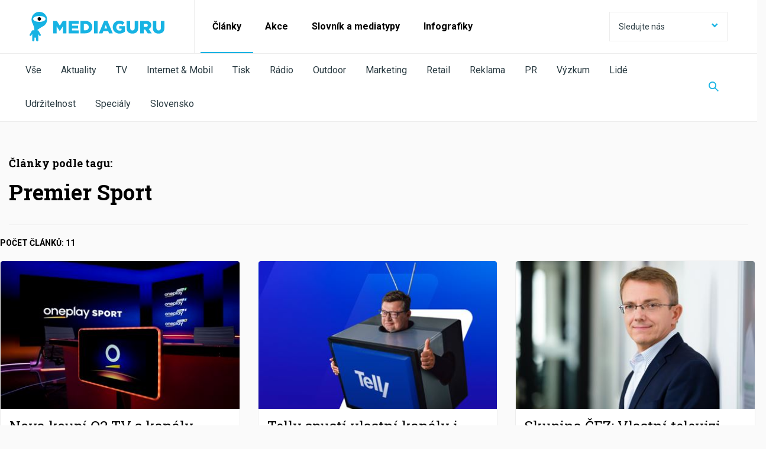

--- FILE ---
content_type: text/html; charset=utf-8
request_url: https://mediaguruwebapp.azurewebsites.net/clanky/vyhledavani-podle-tagu?query=Premier%20Sport
body_size: 8333
content:



<!DOCTYPE html>

<html lang="cs">
<head>

    <meta charset="utf-8">
    <meta name="viewport" content="width=device-width" />
    <meta http-equiv="X-UA-Compatible" content="IE=edge">
    <meta name="format-detection" content="telephone=no">
    <meta name="google-site-verification" content="VON7R2B-GyFZPVk4kFeHrF-CrSAxtDLP2NNYaoBla_I" />

    <meta name="robots" content="noindex">

        <title>Vyhled&#225;van&#237; podle tagu | MediaGuru</title>


    <link rel="icon" type="image/png" href="/media/1023/favicon.png" />
    <link rel="stylesheet" href="https://fonts.googleapis.com/css?family=PT+Serif:400,400i,700,700i|Roboto+Slab:300,400,700|Roboto:300,400,700&display=swap&subset=latin-ext">
    <link rel="stylesheet" type="text/css" href="/css/main.min.css?ver=65-1206">
    <link rel="stylesheet" type="text/css" href="/css/ab-testing/v2-mobile-articles.css?ver=65">

    <script type='text/javascript'>
        var appInsights = window.appInsights || function (config) {
            function r(config) { t[config] = function () { var i = arguments; t.queue.push(function () { t[config].apply(t, i) }) } }
            var t = { config: config }, u = document, e = window, o = 'script', s = u.createElement(o), i, f; for (s.src = config.url || '//az416426.vo.msecnd.net/scripts/a/ai.0.js', u.getElementsByTagName(o)[0].parentNode.appendChild(s), t.cookie = u.cookie, t.queue = [], i = ['Event', 'Exception', 'Metric', 'PageView', 'Trace', 'Ajax']; i.length;)r('track' + i.pop()); return r('setAuthenticatedUserContext'), r('clearAuthenticatedUserContext'), config.disableExceptionTracking || (i = 'onerror', r('_' + i), f = e[i], e[i] = function (config, r, u, e, o) { var s = f && f(config, r, u, e, o); return s !== !0 && t['_' + i](config, r, u, e, o), s }), t
        }({
            instrumentationKey: '534b9d30-bd70-4fd0-9edd-d409722bbf0c'
        });

        window.appInsights = appInsights;
        appInsights.trackPageView();
    </script>
    <script src="/js/minified/libs.min.js?ver=65"></script>
    <script src="/js/minified/main.min.js?ver=65-12052020"></script>
    
    <meta property="og:locale" content="cs_CZ">
    <meta name="twitter:card" content="summary_large_image">

    


    <meta property="og:url" content="https://mediaguruwebapp.azurewebsites.net/clanky/vyhledavani-podle-tagu?query=Premier Sport">
    <meta property="og:site_name" content="MediaGuru.cz">
    <meta property="og:title" content="MediaGuru.cz">
    <meta name="twitter:title" content="MediaGuru.cz">

        <meta name="description">

    <meta property="og:description" content="">
    <meta name="twitter:description" content="">
        <meta property="fb:app_id" content="126667434748220" />

        <meta name="twitter:creator" content="@MediaGuruCZ" />

    <script type="text/javascript" src="/js/fresco.js?ver=65"></script>

    <!-- https://developers.google.com/tag-platform/devguides/consent?tab=tag-manager -->
    <script>
        // Define dataLayer and the gtag function.
        window.dataLayer = window.dataLayer || [];
        function gtag(){dataLayer.push(arguments);}

        // Default ad_storage to 'denied'.
        gtag('consent', 'default', {
            'ad_storage': 'denied',
            'analytics_storage': 'denied',
            'functionality_storage': 'denied',
            'personalization_storage': 'denied',
            'security_storage': 'denied'
        });
    </script>
    
    <!-- Google Tag Manager -->
    <script>(function(w,d,s,l,i){w[l]=w[l]||[];w[l].push({'gtm.start':
    new Date().getTime(),event:'gtm.js'});var f=d.getElementsByTagName(s)[0],
    j=d.createElement(s),dl=l!='dataLayer'?'&l='+l:'';j.async=true;j.src=
    'https://www.googletagmanager.com/gtm.js?id='+i+dl;f.parentNode.insertBefore(j,f);
    })(window,document,'script','dataLayer','GTM-NHPRBZF');</script>
    <!-- End Google Tag Manager -->
</head>
<body>
    <!-- Google Tag Manager (noscript) -->
    <noscript><iframe src="https://www.googletagmanager.com/ns.html?id=GTM-NHPRBZF"
    height="0" width="0" style="display:none;visibility:hidden"></iframe></noscript>
    <!-- End Google Tag Manager (noscript) -->

    <div id="page-wrapper">
        

<header>
	<nav class="navbar">
		<div class="header-container">

			
			<div class="brand-wrapper brand-wrapper--border-bottom">
				<div class="brand-wrapper__item">
                    <a href="/">
						<img src="/img/logo_mediaguru_old.svg" alt="MediaGuru" width="228" height="50" />
					</a>
				</div>
				<div class="brand-wrapper__toggle-btn">
					<button class="toggle-btn toggle-btn--header toggle-btn--opened"><span class="mg-icon-cross"></span></button>
					<button class="toggle-btn toggle-btn--header toggle-btn--closed"><span class="mg-icon-menu"></span></button>
				</div>
			</div>
			

			<div class="toggle-content active">

				
				<form id="web-search" action="/clanky/vyhledavani/" method="get" class="search-field search-field--display-for-mobile">
					<input  name="query" type="text" placeholder="Vyhledat na MediaGuru" />
					<button class="search-field__search-btn"><span class="mg-icon-search"></span></button>
					<input type="submit" style="display: none;" />
				</form>
				

				
				<ul class="prim-menu">
					<!--<li><a href="">Články</a></li>
					<li><a href="">Akce</a></li>
					<li><a href="">Akademie</a></li>-->
								<li class="current">
									<a href="/clanky/">Čl&#225;nky</a>
								</li>
								<li class="">
									<a href="/akce/">Akce</a>
								</li>
								<li class="">
									<a href="/slovnik-a-mediatypy/slovnik/">Slovn&#237;k a mediatypy</a>
								</li>
								<li class="">
									<a href="/clanky/kategorie/infografiky/">Infografiky</a>
								</li>

				</ul>
				

				
				<div class="dropdown dropdown--social">
					<button class="btn btn--social dropdownmenu-toggle">
						Sledujte nás <span class="mg-icon-arrow-down pull-right"></span>
					</button>
					<div class="list-group list-group--social">
						<a href="#" class="list-group-item">
							Sledujte nás <span class="mg-icon-arrow-up pull-right"></span>
						</a>

					<a href="https://www.facebook.com/pages/MediaGuru/203926995614" target="_blank" class="list-group-item">
						<span class="mg-icon-facebook"></span>Facebook
					</a>
											<a href="https://twitter.com/MediaGuruCZ" target="_blank" class="list-group-item">
						<span class="mg-icon-twitter"></span>Twitter
					</a>
																	<a href="https://www.linkedin.com/groups/3834548" target="_blank" class="list-group-item">
						<span class="mg-icon-linkedin"></span>LinkedIn
					</a>
											<a href="https://www.instagram.com/mediagurucz/" target="_blank" class="list-group-item">
						<span class="mg-icon-instagram"></span>Instagram
					</a>
						<a href="/rss-kanal/" class="list-group-item">
							<span class="mg-icon-rss"></span>RSS
						</a>
						<a href="http://www.phdmedia.com/czech-republic/" class="list-group-item phd-a-link">
							<span class="mg-icon-phd-social"></span>
						</a>
					</div>
				</div>
				
				<div class="scrolling-row--mobile">
					<ul class="social">
                            <li><a href="https://www.facebook.com/pages/MediaGuru/203926995614" target="_blank"><span class="mg-icon-facebook"></span></a></li>

                            <li><a href="https://twitter.com/MediaGuruCZ" target="_blank"><span class="mg-icon-twitter"></span></a></li>

                                                    <li><a href="https://www.linkedin.com/groups/3834548" target="_blank"><span class="mg-icon-linkedin"></span></a></li>
                                                    <li><a href="https://www.instagram.com/mediagurucz/" target="_blank"><span class="mg-icon-instagram"></span></a></li>
						<li><a href="/rss-kanal/"><span class="mg-icon-rss"></span></a></li>
						<li><a href="http://www.phdmedia.com/czech-republic/" class="phd-a-link"><span class="mg-icon-phd-social"></span></a></li>
					</ul>
				</div>
			</div>
			<div class="sub-menu">
				<div class="sub-menu-swipe-field">
					<ul class="sub-menu__list">

                            <li class=""><a href="/clanky/">Vše</a></li>
												    <li class=""><a href="/clanky/kategorie/aktuality/">Aktuality</a></li>
						    <li class=""><a href="/clanky/kategorie/tv/">TV</a></li>
						    <li class=""><a href="/clanky/kategorie/internet-mobil/">Internet &amp; Mobil</a></li>
						    <li class=""><a href="/clanky/kategorie/tisk/">Tisk</a></li>
						    <li class=""><a href="/clanky/kategorie/radio/">R&#225;dio</a></li>
						    <li class=""><a href="/clanky/kategorie/outdoor/">Outdoor</a></li>
						    <li class=""><a href="/clanky/kategorie/marketing/">Marketing</a></li>
						    <li class=""><a href="/clanky/kategorie/retail/">Retail</a></li>
						    <li class=""><a href="/clanky/kategorie/reklama/">Reklama</a></li>
						    <li class=""><a href="/clanky/kategorie/pr/">PR</a></li>
						    <li class=""><a href="/clanky/kategorie/vyzkum/">V&#253;zkum</a></li>
						    <li class=""><a href="/clanky/kategorie/lide/">Lid&#233;</a></li>
						    <li class=""><a href="/clanky/kategorie/udrzitelnost/">Udržitelnost</a></li>
						    <li class=""><a href="/clanky/kategorie/specialy/">Speci&#225;ly</a></li>
						    <li class=""><a href="/clanky/kategorie/slovensko/">Slovensko</a></li>
					</ul>
				</div>
				<button class="search-field__search-btn-toggle" aria-label="Zobrazit vyhledávaní"><span class="mg-icon-search"></span></button>
			</div>
            <form action="/clanky/vyhledavani/" method="get" class="search-field search-field-top">
                <input name="query" type="text" placeholder="Vyhledat na MediaGuru" />
                <button type="button" class="search-field__search-btn" id="search-btn-header" aria-label="Schovat vyhledávaní"><span class="mg-icon-cross"></span></button>
                <input type="submit" style="display: none;" />
            </form>
		</div>
	</nav>
</header>


        <main id="page-main">
            

<div id="page-wrapper">
    <div class="content">
        <div class="category-header-meta">
            Články podle tagu:
        </div>
        <h2 class="category-header">
            Premier Sport
        </h2>
        <div class="row">
            <div class="col-md-12">
                <div class="row category-content-info-special">
                    <div class="row">
                        <div class="col-md-12 / category-content-info">
                            <div class="category-content-info-left">
                                <div class="left-block">
                                    Počet článků: 11
                                </div>
                            </div>
                        </div>
                    </div>
                    <div class="row">
                        <div class="flex-stretch-container">


<div class="col-md-4 col-sm-6 col-xs-12 category-list">
    <article class="box box--search animated-box animated-content">
        <a href="/clanky/2025/10/nova-koupi-o2-tv-s-kanaly-oneplay-sport-a-premier-sport/" style="position: absolute;width: 100%; height: 100%"></a>
        <div class="box__img-container">
            <div class="box__img animated-img" style="background-image: url('https://mediagurucdneu.azureedge.net/imgcache/e/b/1/c/c/2/eb1cc2d362b69f6195273f2a4319ebf92cd52f66.jpg?v=1')">
                <a href="/clanky/2025/10/nova-koupi-o2-tv-s-kanaly-oneplay-sport-a-premier-sport/">
                    <img src="https://mediagurucdneu.azureedge.net/imgcache/e/b/1/c/c/2/eb1cc2d362b69f6195273f2a4319ebf92cd52f66.jpg?v=1" alt="Nova koup&#237; O2 TV s kan&#225;ly Oneplay Sport a Premier Sport"/>
                </a>
            </div>
        </div>
        <div class="box__content">
            <h3>Nova koup&#237; O2 TV s kan&#225;ly Oneplay Sport a Premier Sport</h3>
            <p class="box__description">RRTV souhlas&#237; s t&#237;m, aby stoprocentn&#237; pod&#237;l ve společnosti O2 TV, s.r.o. z&#237;skala TV Nova. Konsoliduje t&#237;m sportovn&#237; kan&#225;ly patř&#237;c&#237; pod PPF.</p>
            <span class="box__date animated-date">10/9/2025 9:55:00 AM</span>
        </div>
    </article>
</div>

<div class="col-md-4 col-sm-6 col-xs-12 category-list">
    <article class="box box--search animated-box animated-content">
        <a href="/clanky/2025/09/telly-spusti-vlastni-kanaly-i-videoteku-o-premier-league-jedna/" style="position: absolute;width: 100%; height: 100%"></a>
        <div class="box__img-container">
            <div class="box__img animated-img" style="background-image: url('https://mediagurucdneu.azureedge.net/imgcache/1/9/a/c/e/b/19aceb6e268abbd990b451305c73e4f99384faec.jpg?v=1')">
                <a href="/clanky/2025/09/telly-spusti-vlastni-kanaly-i-videoteku-o-premier-league-jedna/">
                    <img src="https://mediagurucdneu.azureedge.net/imgcache/1/9/a/c/e/b/19aceb6e268abbd990b451305c73e4f99384faec.jpg?v=1" alt="Telly spust&#237; vlastn&#237; kan&#225;ly i videot&#233;ku, o Premier League jedn&#225;"/>
                </a>
            </div>
        </div>
        <div class="box__content">
            <h3>Telly spust&#237; vlastn&#237; kan&#225;ly i videot&#233;ku, o Premier League jedn&#225;</h3>
            <p class="box__description">Telly pl&#225;nuje spustit v n&#225;sleduj&#237;c&#237;ch měs&#237;c&#237;ch vlastn&#237; tematick&#233; kan&#225;ly, podobně jako např&#237;klad Vodafone, a v prvn&#237; polovině roku 2026 představ&#237; i vlastn&#237; videot&#233;ku. Oper&#225;tor odhalil sv&#233; dalš&#237; směřov&#225;n&#237; novin&#225;řům na čtvrtečn&#237;m setk&#225;n&#237;.</p>
            <span class="box__date animated-date">9/11/2025 6:18:00 PM</span>
        </div>
    </article>
</div>

<div class="col-md-4 col-sm-6 col-xs-12 category-list">
    <article class="box box--search animated-box animated-content">
        <a href="/clanky/2025/08/skupina-cez-vlastni-televizi-jsme-chteli-k-rychlemu-internetu-patri/" style="position: absolute;width: 100%; height: 100%"></a>
        <div class="box__img-container">
            <div class="box__img animated-img" style="background-image: url('https://mediagurucdneu.azureedge.net/imgcache/5/d/f/9/e/a/5df9ea3e07e6fb0061391db37f52e71f651c3225.jpg?v=1')">
                <a href="/clanky/2025/08/skupina-cez-vlastni-televizi-jsme-chteli-k-rychlemu-internetu-patri/">
                    <img src="https://mediagurucdneu.azureedge.net/imgcache/5/d/f/9/e/a/5df9ea3e07e6fb0061391db37f52e71f651c3225.jpg?v=1" alt="Skupina ČEZ: Vlastn&#237; televizi jsme chtěli, k rychl&#233;mu internetu patř&#237;"/>
                </a>
            </div>
        </div>
        <div class="box__content">
            <h3>Skupina ČEZ: Vlastn&#237; televizi jsme chtěli, k rychl&#233;mu internetu patř&#237;</h3>
            <p class="box__description">Oper&#225;tor optick&#233;ho internetu ČEZNET, kter&#253; patř&#237; do energetick&#233; Skupiny ČEZ, začal nab&#237;zet v uplynul&#253;ch měs&#237;c&#237;ch sv&#253;m z&#225;kazn&#237;kům i placenou televizn&#237; službu.</p>
            <span class="box__date animated-date">8/21/2025 7:00:00 AM</span>
        </div>
    </article>
</div>

<div class="col-md-4 col-sm-6 col-xs-12 category-list">
    <article class="box box--search animated-box animated-content">
        <a href="/clanky/2025/07/oneplay-magenta-tv-i-telly-nabidnou-zapasy-sparty-baniku-i-plzne/" style="position: absolute;width: 100%; height: 100%"></a>
        <div class="box__img-container">
            <div class="box__img animated-img" style="background-image: url('https://mediagurucdneu.azureedge.net/imgcache/7/3/e/b/a/6/73eba618a66e4bb50f5d0ccfd434a6bb60e8219a.jpg?v=1')">
                <a href="/clanky/2025/07/oneplay-magenta-tv-i-telly-nabidnou-zapasy-sparty-baniku-i-plzne/">
                    <img src="https://mediagurucdneu.azureedge.net/imgcache/7/3/e/b/a/6/73eba618a66e4bb50f5d0ccfd434a6bb60e8219a.jpg?v=1" alt="Oneplay, Magenta TV i Telly nab&#237;dnou z&#225;pasy Sparty, Ban&#237;ku i Plzně"/>
                </a>
            </div>
        </div>
        <div class="box__content">
            <h3>Oneplay, Magenta TV i Telly nab&#237;dnou z&#225;pasy Sparty, Ban&#237;ku i Plzně</h3>
            <p class="box__description">Z&#225;pasy Sparty, Plzně a Ban&#237;ku v předkolech evropsk&#253;ch fotbalov&#253;ch poh&#225;rů uvid&#237; div&#225;ci v př&#237;m&#253;ch přenosech na kan&#225;lech Oneplay a Premier Sport.  </p>
            <span class="box__date animated-date">7/15/2025 4:20:00 PM</span>
        </div>
    </article>
</div>

<div class="col-md-4 col-sm-6 col-xs-12 category-list">
    <article class="box box--search animated-box animated-content">
        <a href="/clanky/2025/03/kanaly-sport-5-6-i-premier-sport-sk-se-meni-na-oneplay-sport/" style="position: absolute;width: 100%; height: 100%"></a>
        <div class="box__img-container">
            <div class="box__img animated-img" style="background-image: url('https://mediagurucdneu.azureedge.net/imgcache/2/1/b/b/5/0/21bb502d41c358be2d962a548135904b0a7421f7.jpg?v=1')">
                <a href="/clanky/2025/03/kanaly-sport-5-6-i-premier-sport-sk-se-meni-na-oneplay-sport/">
                    <img src="https://mediagurucdneu.azureedge.net/imgcache/2/1/b/b/5/0/21bb502d41c358be2d962a548135904b0a7421f7.jpg?v=1" alt="Kan&#225;ly Sport 5, 6 i Premier Sport SK se měn&#237; na Oneplay Sport"/>
                </a>
            </div>
        </div>
        <div class="box__content">
            <h3>Kan&#225;ly Sport 5, 6 i Premier Sport SK se měn&#237; na Oneplay Sport</h3>
            <p class="box__description">V souvislosti s uveden&#237;m kan&#225;lů Oneplay Sport doch&#225;z&#237; k přejmenov&#225;n&#237; st&#225;vaj&#237;c&#237;ch sportovn&#237;ch kan&#225;lů provozovan&#253;ch společnost&#237; O2 TV. </p>
            <span class="box__date animated-date">3/13/2025 11:30:00 AM</span>
        </div>
    </article>
</div>

<div class="col-md-4 col-sm-6 col-xs-12 category-list">
    <article class="box box--search animated-box animated-content">
        <a href="/clanky/2024/08/kanaly-premier-sport-meni-cislovani-zarazuji-zensky-fotbal/" style="position: absolute;width: 100%; height: 100%"></a>
        <div class="box__img-container">
            <div class="box__img animated-img" style="background-image: url('https://mediagurucdneu.azureedge.net/imgcache/9/9/9/6/2/9/9996291246e9de232f8e62eb9e115ea37d9ff1ed.jpg?v=1')">
                <a href="/clanky/2024/08/kanaly-premier-sport-meni-cislovani-zarazuji-zensky-fotbal/">
                    <img src="https://mediagurucdneu.azureedge.net/imgcache/9/9/9/6/2/9/9996291246e9de232f8e62eb9e115ea37d9ff1ed.jpg?v=1" alt="Kan&#225;ly Premier Sport měn&#237; č&#237;slov&#225;n&#237;, zařazuj&#237; žensk&#253; fotbal"/>
                </a>
            </div>
        </div>
        <div class="box__content">
            <h3>Kan&#225;ly Premier Sport měn&#237; č&#237;slov&#225;n&#237;, zařazuj&#237; žensk&#253; fotbal</h3>
            <p class="box__description">Dosavadn&#237; Premier Sport 3 bude nově vys&#237;lat pod označen&#237;m Premier Sport 1. Kan&#225;l Premier Sport 4 se změn&#237; na stanici Premier Sport 3.</p>
            <span class="box__date animated-date">8/30/2024 1:00:00 PM</span>
        </div>
    </article>
</div>

<div class="col-md-4 col-sm-6 col-xs-12 category-list">
    <article class="box box--search animated-box animated-content">
        <a href="/clanky/2024/08/zapasy-baniku-ostrava-v-konferencni-lize-ma-premier-sport-2/" style="position: absolute;width: 100%; height: 100%"></a>
        <div class="box__img-container">
            <div class="box__img animated-img" style="background-image: url('https://mediagurucdneu.azureedge.net/imgcache/7/8/3/f/0/5/783f055f67f795248046bbf860ad98d1ef6638f3.jpg?v=1')">
                <a href="/clanky/2024/08/zapasy-baniku-ostrava-v-konferencni-lize-ma-premier-sport-2/">
                    <img src="https://mediagurucdneu.azureedge.net/imgcache/7/8/3/f/0/5/783f055f67f795248046bbf860ad98d1ef6638f3.jpg?v=1" alt="Z&#225;pasy Ban&#237;ku Ostrava v Konferenčn&#237; lize m&#225; Premier Sport 2"/>
                </a>
            </div>
        </div>
        <div class="box__content">
            <h3>Z&#225;pasy Ban&#237;ku Ostrava v Konferenčn&#237; lize m&#225; Premier Sport 2</h3>
            <p class="box__description">O2 TV se podařilo vyjednat vys&#237;lac&#237; pr&#225;va na oba z&#225;pasy Ban&#237;ku Ostrava proti d&#225;nsk&#233; Kodani ve 3. předkole Konferenčn&#237; ligy.</p>
            <span class="box__date animated-date">8/6/2024 5:25:00 PM</span>
        </div>
    </article>
</div>

<div class="col-md-4 col-sm-6 col-xs-12 category-list">
    <article class="box box--search animated-box animated-content">
        <a href="/clanky/2023/11/prosincove-novinky-magenta-tv-o2-tv-vodafone-tv-a-skylinku/" style="position: absolute;width: 100%; height: 100%"></a>
        <div class="box__img-container">
            <div class="box__img animated-img" style="background-image: url('https://mediagurucdneu.azureedge.net/imgcache/4/8/c/c/f/d/48ccfd0e66f93f619819cd7bb84172c8bb7a78d1.jpg?v=1')">
                <a href="/clanky/2023/11/prosincove-novinky-magenta-tv-o2-tv-vodafone-tv-a-skylinku/">
                    <img src="https://mediagurucdneu.azureedge.net/imgcache/4/8/c/c/f/d/48ccfd0e66f93f619819cd7bb84172c8bb7a78d1.jpg?v=1" alt="Prosincov&#233; novinky Magenta TV, O2 TV, Vodafone TV a Skylinku"/>
                </a>
            </div>
        </div>
        <div class="box__content">
            <h3>Prosincov&#233; novinky Magenta TV, O2 TV, Vodafone TV a Skylinku</h3>
            <p class="box__description">Telekomunikačn&#237; oper&#225;toři si připravili na konec roku v&#225;nočn&#237; promo, kter&#233; obsahuje širš&#237; programovou nab&#237;dku či př&#237;stup k videot&#233;k&#225;m. Přin&#225;š&#237;me přehled prosincov&#253;ch novinek.</p>
            <span class="box__date animated-date">12/1/2023 9:15:17 AM</span>
        </div>
    </article>
</div>

<div class="col-md-4 col-sm-6 col-xs-12 category-list">
    <article class="box box--search animated-box animated-content">
        <a href="/clanky/2023/10/oktagon-spousti-s-operatory-premier-sport-4/" style="position: absolute;width: 100%; height: 100%"></a>
        <div class="box__img-container">
            <div class="box__img animated-img" style="background-image: url('https://mediagurucdneu.azureedge.net/imgcache/2/f/f/b/7/0/2ffb70e334af50fddd7cc41ca543ea909a117d36.jpg?v=1')">
                <a href="/clanky/2023/10/oktagon-spousti-s-operatory-premier-sport-4/">
                    <img src="https://mediagurucdneu.azureedge.net/imgcache/2/f/f/b/7/0/2ffb70e334af50fddd7cc41ca543ea909a117d36.jpg?v=1" alt="Oktagon spoušt&#237; s oper&#225;tory Premier Sport 4"/>
                </a>
            </div>
        </div>
        <div class="box__content">
            <h3>Oktagon spoušt&#237; s oper&#225;tory Premier Sport 4</h3>
            <p class="box__description">Z&#225;pasy bojov&#253;ch uměn&#237; organizace Oktagon MMA budou n&#225;pln&#237; nov&#233;ho tematick&#233;ho kan&#225;lu Premier Sport 4. Stanice startuje středu 25. ř&#237;jna a jako prvn&#237; ji zařazuje oper&#225;tor Telly, n&#225;sledovat bude O2 TV.</p>
            <span class="box__date animated-date">10/25/2023 11:29:49 AM</span>
        </div>
    </article>
</div>

<div class="col-md-4 col-sm-6 col-xs-12 category-list">
    <article class="box box--search animated-box animated-content">
        <a href="/clanky/2023/03/vodafone-tv-zarazuje-premier-sport-misto-canal-sport/" style="position: absolute;width: 100%; height: 100%"></a>
        <div class="box__img-container">
            <div class="box__img animated-img" style="background-image: url('https://mediagurucdneu.azureedge.net/imgcache/9/0/8/5/0/3/908503fdc85b1c8710d44e7805fa86ef0dcfe946.jpg?v=1')">
                <a href="/clanky/2023/03/vodafone-tv-zarazuje-premier-sport-misto-canal-sport/">
                    <img src="https://mediagurucdneu.azureedge.net/imgcache/9/0/8/5/0/3/908503fdc85b1c8710d44e7805fa86ef0dcfe946.jpg?v=1" alt="Vodafone TV zařazuje Premier Sport m&#237;sto Canal+ Sport"/>
                </a>
            </div>
        </div>
        <div class="box__content">
            <h3>Vodafone TV zařazuje Premier Sport m&#237;sto Canal+ Sport</h3>
            <p class="box__description">Vodafone se nedohodl na distribuci programů Canal+ Sport a Canal+ Action, m&#237;sto toho poskytne z&#225;kazn&#237;kům od dubna kan&#225;ly Premier Sport.</p>
            <span class="box__date animated-date">3/30/2023 11:10:58 AM</span>
        </div>
    </article>
</div>

<div class="col-md-4 col-sm-6 col-xs-12 category-list">
    <article class="box box--search animated-box animated-content">
        <a href="/clanky/2022/08/premier-sport-se-diky-dohode-s-tv-nova-rozsiri-o-zahranicni-fotbal/" style="position: absolute;width: 100%; height: 100%"></a>
        <div class="box__img-container">
            <div class="box__img animated-img" style="background-image: url('https://mediagurucdneu.azureedge.net/imgcache/8/f/0/c/e/7/8f0ce733b7e0d6f920ddb9fb6ba1a8116ca00d5b.jpg?v=1')">
                <a href="/clanky/2022/08/premier-sport-se-diky-dohode-s-tv-nova-rozsiri-o-zahranicni-fotbal/">
                    <img src="https://mediagurucdneu.azureedge.net/imgcache/8/f/0/c/e/7/8f0ce733b7e0d6f920ddb9fb6ba1a8116ca00d5b.jpg?v=1" alt="Premier Sport se d&#237;ky dohodě s TV Nova rozš&#237;ř&#237; o zahraničn&#237; fotbal"/>
                </a>
            </div>
        </div>
        <div class="box__content">
            <h3>Premier Sport se d&#237;ky dohodě s TV Nova rozš&#237;ř&#237; o zahraničn&#237; fotbal</h3>
            <p class="box__description">Stanice Premier Sport 1 a Premier Sport 2 se d&#237;ky dohodě s TV Nova rozš&#237;ř&#237; o zahraničn&#237; fotbalov&#233; ligy.</p>
            <span class="box__date animated-date">8/4/2022 12:25:43 PM</span>
        </div>
    </article>
</div>                        </div>
                    </div>
                </div>
            </div>
        </div>
        <div class="row">
            <div class="col-md-12">
                



<div class="paging-container">
    <ul class="paging">
    </ul>
</div>
            </div>
        </div>
    </div>
</div>
        </main>

        



<footer class="footer">
	<nav class="navbar">
		<div class="footer-container">
			<ul class="nav navbar-nav navbar-left">
                        <li><a href="/staticke-stranky/o-nas/">O n&#225;s</a></li>
                        <li><a href="/staticke-stranky/podminky-uziti/">Podm&#237;nky užit&#237;</a></li>
                        <li><a href="/staticke-stranky/zpracovani-osobnich-udaju/">Zpracov&#225;n&#237; osobn&#237;ch &#250;dajů</a></li>

                <li><a id="ot-sdk-btn" class="ot-sdk-show-settings">Nastavení Cookies</a></li>
			</ul>
			<ul class="nav navbar-nav navbar-right">
				<li><a href="https://www.facebook.com/pages/MediaGuru/203926995614" target="_blank"><span class="mg-icon-facebook"></span>Facebook</a></li>
                				<li><a href="https://twitter.com/MediaGuruCZ" target="_blank"><span class="mg-icon-twitter"></span>Twitter</a></li>
                                				<li><a href="https://www.linkedin.com/groups/3834548" target="_blank"><span class="mg-icon-linkedin"></span>LinkedIn</a></li>
                				<li><a href="https://www.instagram.com/mediagurucz/" target="_blank"><span class="mg-icon-instagram"></span>Instagram</a></li>
               
				<li><a href="/rss-kanal/" title="RSS"><span class="mg-icon-rss"></span>RSS</a></li>
                <li><a href="http://www.phdmedia.com/czech-republic/" target="_blank" class="p-0" ><span class="mg-icon-phd"></span></a></li>
			</ul>
		</div>
	</nav>
	<div class="footer-container">
		<div class="row">
			<div class="col-xs-12">
				<div class="copyright">&copy; 2026 <div style="display: inline;">PHD, a.s. Všechna práva vyhrazena. Toto dílo podléhá licenci<br /><a rel="noopener noreferrer" href="http://creativecommons.org/licenses/by-nc-nd/4.0/" target="_blank">Creative Commons Uveďte původ-Neužívejte komerčně-Nezpracovávejte 4.0 Mezinárodní Licence</a> <br />MediaGuru.cz provozuje mediální agentura PHD, a.s. | Lomnického 5, Praha 4, tel.: 234 710 666</div></div>
			</div>
		</div>
	</div>
</footer>
    </div>

<script src="https://cdn.jsdelivr.net/npm/intersection-observer@0.7.0/intersection-observer.js"></script>
<script src="https://cdn.jsdelivr.net/npm/vanilla-lazyload@15.2.0/dist/lazyload.min.js"></script>
<script>
    
    (function () {
        
        
        var callback_loaded = function (element) {
            element.className += " updated";
        };
        

        var ll = new LazyLoad({
            elements_selector: ".lazy-img",
            callback_loaded: callback_loaded,
        });
    })();
</script>
</body>
</html>
